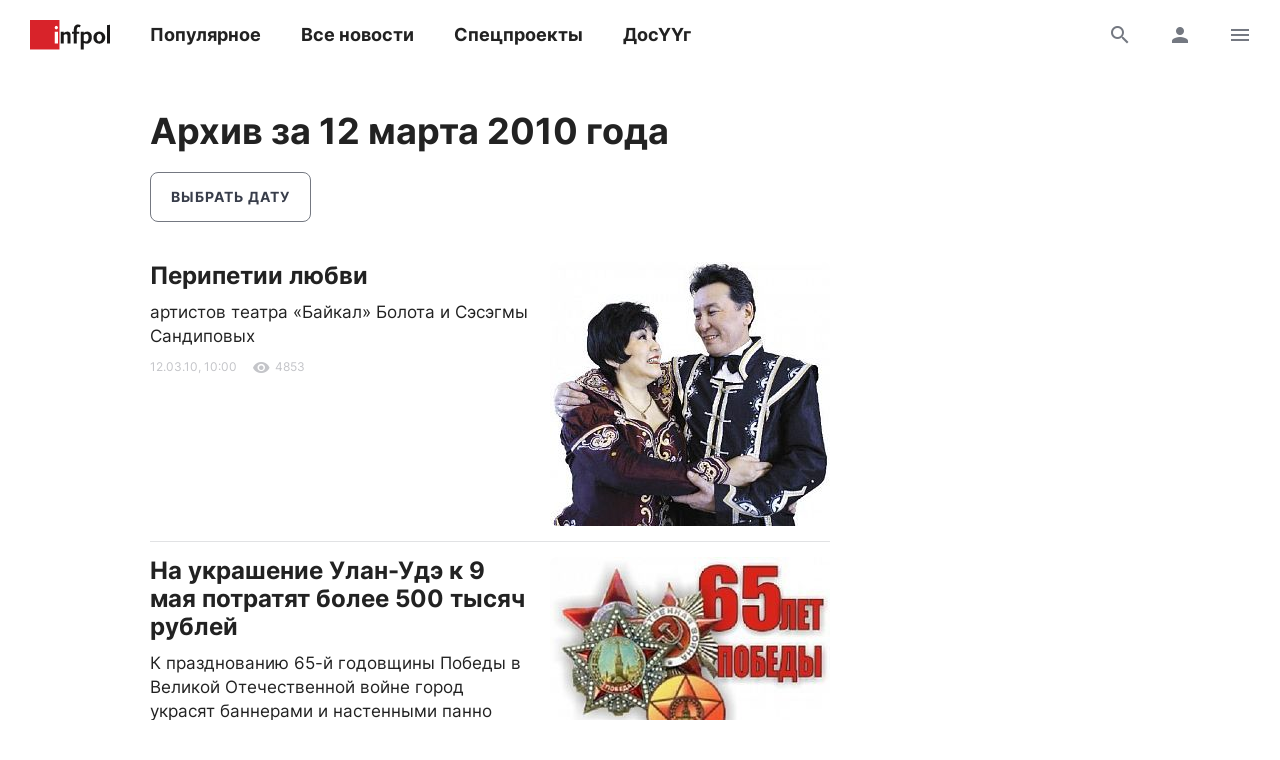

--- FILE ---
content_type: text/html; charset=UTF-8
request_url: https://www.infpol.ru/archive/2010/03/12/
body_size: 15959
content:

<!doctype html>
<html lang="ru">
	<head>
		<meta charset="utf-8">
		<meta name="viewport" content="width=device-width, initial-scale=1, shrink-to-fit=no, user-scalable=no">

		<link rel="apple-touch-icon" sizes="57x57" href="/icons/apple-icon-57x57.png">
		<link rel="apple-touch-icon" sizes="60x60" href="/icons/apple-icon-60x60.png">
		<link rel="apple-touch-icon" sizes="72x72" href="/icons/apple-icon-72x72.png">
		<link rel="apple-touch-icon" sizes="76x76" href="/icons/apple-icon-76x76.png">
		<link rel="apple-touch-icon" sizes="114x114" href="/icons/apple-icon-114x114.png">
		<link rel="apple-touch-icon" sizes="120x120" href="/icons/apple-icon-120x120.png">
		<link rel="apple-touch-icon" sizes="144x144" href="/icons/apple-icon-144x144.png">
		<link rel="apple-touch-icon" sizes="152x152" href="/icons/apple-icon-152x152.png">
		<link rel="apple-touch-icon" sizes="180x180" href="/icons/apple-icon-180x180.png">
		<link rel="apple-touch-icon" sizes="512x512" href="/icons/apple-icon-512x512.png">

		<link rel="icon" type="image/png" sizes="192x192"  href="/icons/android-icon-192x192.png">
		<link rel="icon" type="image/png" sizes="96x96" href="/icons/favicon-96x96.png">
		<link rel="icon" type="image/png" href="/favicon.ico">

		<link rel="manifest" href="/manifest.json">

		<meta name="msapplication-TileImage" content="/icons/ms-icon-144x144.png">
		<meta name="msapplication-TileColor" content="#ffffff">
		<meta name="theme-color" content="#ffffff">

		<link href="https://www.infpol.ru/export/" type="application/rss+xml" rel="alternate" title="Информ Полис: все новости">
				<link href="/favicon.ico" rel="icon">
		<title>Новости Бурятии и Улан-Удэ за 12 марта 2010 года на сайте Информ Полис online - infpol.ru</title>

		<link rel="preload" href="/local/templates/2020/fonts/inter-400.woff2" as="font" type="font/woff2" crossorigin>
		<link rel="preload" href="/local/templates/2020/fonts/inter-700.woff2" as="font" type="font/woff2" crossorigin>
		<link rel="preload" href="/local/templates/2020/fonts/icomoon.woff" as="font" type="font/woff" crossorigin>

		<meta http-equiv="Content-Type" content="text/html; charset=UTF-8">
<script type="text/javascript" data-skip-moving="true">(function(w, d, n) {var cl = "bx-core";var ht = d.documentElement;var htc = ht ? ht.className : undefined;if (htc === undefined || htc.indexOf(cl) !== -1){return;}var ua = n.userAgent;if (/(iPad;)|(iPhone;)/i.test(ua)){cl += " bx-ios";}else if (/Android/i.test(ua)){cl += " bx-android";}cl += (/(ipad|iphone|android|mobile|touch)/i.test(ua) ? " bx-touch" : " bx-no-touch");cl += w.devicePixelRatio && w.devicePixelRatio >= 2? " bx-retina": " bx-no-retina";var ieVersion = -1;if (/AppleWebKit/.test(ua)){cl += " bx-chrome";}else if ((ieVersion = getIeVersion()) > 0){cl += " bx-ie bx-ie" + ieVersion;if (ieVersion > 7 && ieVersion < 10 && !isDoctype()){cl += " bx-quirks";}}else if (/Opera/.test(ua)){cl += " bx-opera";}else if (/Gecko/.test(ua)){cl += " bx-firefox";}if (/Macintosh/i.test(ua)){cl += " bx-mac";}ht.className = htc ? htc + " " + cl : cl;function isDoctype(){if (d.compatMode){return d.compatMode == "CSS1Compat";}return d.documentElement && d.documentElement.clientHeight;}function getIeVersion(){if (/Opera/i.test(ua) || /Webkit/i.test(ua) || /Firefox/i.test(ua) || /Chrome/i.test(ua)){return -1;}var rv = -1;if (!!(w.MSStream) && !(w.ActiveXObject) && ("ActiveXObject" in w)){rv = 11;}else if (!!d.documentMode && d.documentMode >= 10){rv = 10;}else if (!!d.documentMode && d.documentMode >= 9){rv = 9;}else if (d.attachEvent && !/Opera/.test(ua)){rv = 8;}if (rv == -1 || rv == 8){var re;if (n.appName == "Microsoft Internet Explorer"){re = new RegExp("MSIE ([0-9]+[\.0-9]*)");if (re.exec(ua) != null){rv = parseFloat(RegExp.$1);}}else if (n.appName == "Netscape"){rv = 11;re = new RegExp("Trident/.*rv:([0-9]+[\.0-9]*)");if (re.exec(ua) != null){rv = parseFloat(RegExp.$1);}}}return rv;}})(window, document, navigator);</script>


<link href="/bitrix/cache/css/ip/2020/template_3ee9c796b3a7ef503b84584d4f19d1b7/template_3ee9c796b3a7ef503b84584d4f19d1b7_v1.css?176545410764025" type="text/css"  data-template-style="true" rel="stylesheet" >







		<script async src="https://yandex.ru/ads/system/header-bidding.js" data-skip-moving="true"></script>
		<script type="text/javascript" src="https://ads.digitalcaramel.com/js/infpol.ru.js"data-skip-moving="true"></script>
		<script data-skip-moving="true">window.yaContextCb = window.yaContextCb || []</script>
		<script src="https://yandex.ru/ads/system/context.js" async data-skip-moving="true"></script>

					</head>

	<body>
				
		<!--'start_frame_cache_Lw3FJH'-->
				<div style="background: #f7f7f7;">
					<div class="b-banner-mega">
						<!--AdFox START-->
<!--infpolru-->
<!--Площадка: infpol4.0 / * / *-->
<!--Тип баннера: Мегабаннер-->
<!--Расположение: <верх страницы>-->
<div id="banner-a9cf1a263acf52c3a0c7fb2b7839aebf6"></div>
					</div>
				</div>

<!--'end_frame_cache_Lw3FJH'-->
		<header class="b-header">
			<div id="header" class="float">
				<div class="g-wrapper">
					<div class="top">
						<a href="/" class="logo">Информ Полис</a>

						<nav class="menu l-mobile-hidden">
							
			<a href="/popular/">Популярное</a>


			<a href="/all/">Все новости</a>


			<a href="/spetsproekty-ip/">Спецпроекты</a>


			<a href="/dosuug/">ДосҮҮг</a>

						</nav>

						<div class="icons">
														<a href="/search/" class="js-search-header"><i class="icon-search"></i><i class="icon-close hidden"></i></a>
							
							<!--'start_frame_cache_user-icon'-->
								<a href="#login" data-fancybox class="l-mobile-hidden"><i class="icon-user"></i></a>

							<!--'end_frame_cache_user-icon'-->
							<a href="#menu" data-fancybox><i class="icon-menu"></i></a>
						</div>
					</div>

										<div id="search-header" class="search hidden">
						<form action="/search/" method="get">
							<input type="text" name="q" placeholder="Поиск">
							<button type="submit" class="button"><i class="icon-search"></i></button>
						</form>
					</div>
									</div>
			</div>
		</header>

		<div class="g-wrapper">
<div class="l-grid">
	<main class="l-cell-main">
		<div class="b-archive">
			<h1>Архив за 12 марта 2010 года</h1>

			<a href="#archive" class="button-border button-narrow" data-fancybox>Выбрать дату</a>
		</div>

		<div id="comp_76b2aaf17056b4e1a858f6f7acbe65bc"><section class="b-news-list">
	<div class="js-ajax-content">
		<article id="bx_3218110189_122726" class="item">
			
				<div class="b-card-image-right clearfix">
					<a href="/122726-peripetii-lyubvi/"><img src="[data-uri]" width="280" height="264" data-src="/upload/resize_cache/iblock/540/280_2800_1/540f29bd8d35056191c48118ad35a05b.jpg" class="lazyload"></a>

			
				<h3><a href="/122726-peripetii-lyubvi/">Перипетии любви </a></h3>
				<p class="t-subtitle-small">артистов театра &laquo;Байкал&raquo; Болота и&nbsp;Сэсэгмы Сандиповых</p>

				
				<div class="b-info t-micro">
					
					<time datetime="2010-03-12T18:00:00+08:00" class="js-time">12 марта 2010</time>

					<!--'start_frame_cache_7DqYyc'-->
						<div class="icon"><i class="icon-view"></i>4853</div>

						
					<!--'end_frame_cache_7DqYyc'-->				</div>
			</div>
		</article>

	
		<article id="bx_3218110189_122725" class="item">
			
				<div class="b-card-image-right clearfix">
					<a href="/122725-na-ukrashenie-ulan-ude-k-9-maya-potratyat-bolee-500-tysyach-rubley/"><img src="[data-uri]" width="280" height="209" data-src="/upload/resize_cache/iblock/142/280_2800_1/1425bbcb1758c88e5c19627aa78044e8.jpg" class="lazyload"></a>

			
				<h3><a href="/122725-na-ukrashenie-ulan-ude-k-9-maya-potratyat-bolee-500-tysyach-rubley/">На украшение Улан-Удэ к 9 мая потратят более 500 тысяч рублей</a></h3>
				<p class="t-subtitle-small">К празднованию 65-й годовщины Победы в Великой Отечественной войне город украсят баннерами и настенными панно</p>

				
				<div class="b-info t-micro">
					
					<time datetime="2010-03-12T17:20:00+08:00" class="js-time">12 марта 2010</time>

					<!--'start_frame_cache_KlRukS'-->
						<div class="icon"><i class="icon-view"></i>1932</div>

						
					<!--'end_frame_cache_KlRukS'-->				</div>
			</div>
		</article>

	<!--'start_frame_cache_tgucYX'-->
				<div class="item">
					<!--AdFox START-->
<!--infpolru-->
<!--Площадка: infpol4.0 / * / *-->
<!--Тип баннера: Центральный блок. Баннер 1-->
<!--Расположение: <середина страницы>-->
<div id="adfox_163825493184074387"></div>
				</div>

<!--'end_frame_cache_tgucYX'-->
		<article id="bx_3218110189_122724" class="item">
			
				<div class="b-card-image-right clearfix">
					<a href="/122724-v-buryatii-snimayut-film-o-fenomene-khambo-lamy-itigelova/"><img src="[data-uri]" width="280" height="203" data-src="/upload/resize_cache/iblock/f80/280_2800_1/f80bba5eacb72c12e630aebce6679286.jpg" class="lazyload"></a>

			
				<h3><a href="/122724-v-buryatii-snimayut-film-o-fenomene-khambo-lamy-itigelova/">В Бурятии снимают фильм о феномене Хамбо Ламы Итигэлова</a></h3>
				<p class="t-subtitle-small">Документальная лента носит рабочее название &laquo;Путь к свободе&raquo;</p>

				
				<div class="b-info t-micro">
					
					<time datetime="2010-03-12T16:27:00+08:00" class="js-time">12 марта 2010</time>

					<!--'start_frame_cache_hIOvfF'-->
						<div class="icon"><i class="icon-view"></i>5240</div>

						
					<!--'end_frame_cache_hIOvfF'-->				</div>
			</div>
		</article>

	
		<article id="bx_3218110189_122723" class="item">
			
				<div class="b-card-image-right clearfix">
					<a href="/122723-komanda-sibirtelekoma-zanyala-2-mesto-vo-vserossiyskom-konkurse-kabelshchikov-spayshchikov/"><img src="[data-uri]" width="280" height="177" data-src="/upload/resize_cache/iblock/fc5/280_2800_1/fc577b12f28b7227b200de5bef8e3f8f.jpg" class="lazyload"></a>

			
				<h3><a href="/122723-komanda-sibirtelekoma-zanyala-2-mesto-vo-vserossiyskom-konkurse-kabelshchikov-spayshchikov/">Команда «Сибирьтелекома» заняла 2 место во Всероссийском конкурсе кабельщиков-спайщиков</a></h3>
				<p class="t-subtitle-small"></p>

				
				<div class="b-info t-micro">
					
					<time datetime="2010-03-12T16:00:00+08:00" class="js-time">12 марта 2010</time>

					<!--'start_frame_cache_pDZ6b0'-->
						<div class="icon"><i class="icon-view"></i>1636</div>

						
					<!--'end_frame_cache_pDZ6b0'-->				</div>
			</div>
		</article>

	
		<article id="bx_3218110189_122722" class="item">
			
				<div class="b-card-image-right clearfix">
					<a href="/122722-v-buryatii-perekryt-krupneyshiy-v-rossii-kanal-postavki-anabolikov/"><img src="[data-uri]" width="280" height="210" data-src="/upload/resize_cache/iblock/1ee/280_2800_1/1ee322f89d768fbec768e56fe2bb25a7.jpg" class="lazyload"></a>

			
				<h3><a href="/122722-v-buryatii-perekryt-krupneyshiy-v-rossii-kanal-postavki-anabolikov/">В Бурятии перекрыт крупнейший в России канал поставки анаболиков</a></h3>
				<p class="t-subtitle-small">Вступил в силу приговор суда в отношении жителя Улан-Удэ за совершение пятнадцати преступлений, предусмотренных ч. 3 ст. 234 УК России &laquo;Незаконный оборот сильнодействующих или ядовитых веществ в целях сбыта, совершенный в крупном размере&raquo;.</p>

				
				<div class="b-info t-micro">
					
					<time datetime="2010-03-12T16:00:00+08:00" class="js-time">12 марта 2010</time>

					<!--'start_frame_cache_BblneX'-->
						<div class="icon"><i class="icon-view"></i>1959</div>

						
					<!--'end_frame_cache_BblneX'-->				</div>
			</div>
		</article>

	
		<article id="bx_3218110189_122721" class="item">
			
				<div class="b-card-image-right clearfix">
					<a href="/122721-v-ulan-ude-poyavitsya-letniy-basseyn/"><img src="[data-uri]" width="280" height="204" data-src="/upload/resize_cache/iblock/2e1/280_2800_1/2e1e46cf5d60cd61cf93dd4dcbbb125f.jpg" class="lazyload"></a>

			
				<h3><a href="/122721-v-ulan-ude-poyavitsya-letniy-basseyn/">В Улан-Удэ появится летний бассейн</a></h3>
				<p class="t-subtitle-small">Ресторан, гостиница и летний бассейн в будущем могут появится в парке им. Жанаева. Об этом заявил мэр Улан-Удэ Геннадий Айдаев</p>

				
				<div class="b-info t-micro">
					
					<time datetime="2010-03-12T14:55:00+08:00" class="js-time">12 марта 2010</time>

					<!--'start_frame_cache_KAdsBz'-->
						<div class="icon"><i class="icon-view"></i>2380</div>

						
					<!--'end_frame_cache_KAdsBz'-->				</div>
			</div>
		</article>

	<!--'start_frame_cache_Ug8N3L'-->
				<div class="item">
					<!--AdFox START-->
<!--infpolru-->
<!--Площадка: infpol4.0 / * / *-->
<!--Тип баннера: Центральный блок. Баннер 2-->
<!--Расположение: <середина страницы>-->
<div id="adfox_163825499323632045"></div>
				</div>

<!--'end_frame_cache_Ug8N3L'-->
		<article id="bx_3218110189_122720" class="item">
			
				<div class="b-card-image-right clearfix">
					<a href="/122720-pereselentsam-rekomendovali-soglasitsya-na-pereezd-v-110-kvartal/"><img src="[data-uri]" width="280" height="225" data-src="/upload/resize_cache/iblock/b39/280_2800_1/b39f34dbfc9a2af3b326f95514a47a26.jpg" class="lazyload"></a>

			
				<h3><a href="/122720-pereselentsam-rekomendovali-soglasitsya-na-pereezd-v-110-kvartal/">Переселенцам рекомендовали согласиться на переезд в 110 квартал</a></h3>
				<p class="t-subtitle-small">11 марта в администрации Октябрьского района состоялось собрание жильцов аварийного и ветхого жилья улиц Жердева и Свободы</p>

				
				<div class="b-info t-micro">
					
					<time datetime="2010-03-12T13:35:00+08:00" class="js-time">12 марта 2010</time>

					<!--'start_frame_cache_f1xdCI'-->
						<div class="icon"><i class="icon-view"></i>2364</div>

						
					<!--'end_frame_cache_f1xdCI'-->				</div>
			</div>
		</article>

	
		<article id="bx_3218110189_122719" class="item">
			
				<div class="b-card-image-right clearfix">
					<a href="/122719-v-ulan-ude-poyavitsya-programma-energosberezheniya/"><img src="[data-uri]" width="280" height="210" data-src="/upload/resize_cache/iblock/093/280_2800_1/0936edefb0ea10236c6aaffbc5f192d5.jpg" class="lazyload"></a>

			
				<h3><a href="/122719-v-ulan-ude-poyavitsya-programma-energosberezheniya/">В Улан-Удэ появится программа энергосбережения</a></h3>
				<p class="t-subtitle-small">На ее разработку&nbsp;выделяется&nbsp;согласно конкурсной документации 1 миллион рублей</p>

				
				<div class="b-info t-micro">
					
					<time datetime="2010-03-12T12:45:00+08:00" class="js-time">12 марта 2010</time>

					<!--'start_frame_cache_eIeukG'-->
						<div class="icon"><i class="icon-view"></i>2245</div>

						
					<!--'end_frame_cache_eIeukG'-->				</div>
			</div>
		</article>

	
		<article id="bx_3218110189_122718" class="item">
			
				<div class="b-card-image-right clearfix">
					<a href="/122718-abiturientam-buryatii-rasskazhut-o-vuzakh-strany/"><img src="[data-uri]" width="280" height="210" data-src="/upload/resize_cache/iblock/5cc/280_2800_1/5ccf15cfba9e967eb9c8317c77406e10.JPG" class="lazyload"></a>

			
				<h3><a href="/122718-abiturientam-buryatii-rasskazhut-o-vuzakh-strany/">Абитуриентам Бурятии расскажут о вузах страны</a></h3>
				<p class="t-subtitle-small">В Улан-Удэ пройдет&nbsp;XV Межрегиональная выставка-ярмарка учебных мест для молодежи</p>

				
				<div class="b-info t-micro">
					
					<time datetime="2010-03-12T12:30:00+08:00" class="js-time">12 марта 2010</time>

					<!--'start_frame_cache_7JQo5e'-->
						<div class="icon"><i class="icon-view"></i>1677</div>

						
					<!--'end_frame_cache_7JQo5e'-->				</div>
			</div>
		</article>

	
		<article id="bx_3218110189_122717" class="item">
			
				<div class="b-card">

			
				<h3><a href="/122717-osuzhdeny-byvshie-sudebnye-pristavy/">Осуждены бывшие судебные приставы</a></h3>
				<p class="t-subtitle-small"></p>

				
				<div class="b-info t-micro">
					
					<time datetime="2010-03-12T11:35:00+08:00" class="js-time">12 марта 2010</time>

					<!--'start_frame_cache_BcDUDE'-->
						<div class="icon"><i class="icon-view"></i>1768</div>

						
					<!--'end_frame_cache_BcDUDE'-->				</div>
			</div>
		</article>

	
		<article id="bx_3218110189_122716" class="item">
			
				<div class="b-card-image-right clearfix">
					<a href="/122716-selenginsk-vtoroy-baykalsk/"><img src="[data-uri]" width="280" height="238" data-src="/upload/resize_cache/iblock/609/280_2800_1/609c499c2f5abda38a43bcfbf046066b.jpg" class="lazyload"></a>

			
				<h3><a href="/122716-selenginsk-vtoroy-baykalsk/">Селенгинск - второй Байкальск?</a></h3>
				<p class="t-subtitle-small">После решения об открытии БЦБК на второй план вопрос о воздействии на экологию другого завода - Селенгинского ЦКК</p>

				
				<div class="b-info t-micro">
					
					<time datetime="2010-03-12T11:22:00+08:00" class="js-time">12 марта 2010</time>

					<!--'start_frame_cache_GQU7sv'-->
						<div class="icon"><i class="icon-view"></i>3092</div>

						
					<!--'end_frame_cache_GQU7sv'-->				</div>
			</div>
		</article>

	
		<article id="bx_3218110189_122715" class="item">
			
				<div class="b-card-image-right clearfix">
					<a href="/122715-v-novokizhinginskom-detskom-dome-prokhodyat-prokurorskie-proverki/"><img src="[data-uri]" width="250" height="200" data-src="/upload/iblock/1d4/1d42a72440529b67797a4a4bcc5ebd08.jpg" class="lazyload"></a>

			
				<h3><a href="/122715-v-novokizhinginskom-detskom-dome-prokhodyat-prokurorskie-proverki/">В Новокижингинском детском доме проходят прокурорские проверки</a></h3>
				<p class="t-subtitle-small">Прокуратура выясняет, какие отношения были у воспитателя&nbsp;с воспитанником, порезавшим себе вены&nbsp;В детском доме Новокижингинска, воспитанники которого порезали себе руки, продолжается проверка. Стали известны некоторые&nbsp; детали.</p>

				
				<div class="b-info t-micro">
					
					<time datetime="2010-03-12T10:23:00+08:00" class="js-time">12 марта 2010</time>

					<!--'start_frame_cache_8Sja00'-->
						<div class="icon"><i class="icon-view"></i>2700</div>

						
					<!--'end_frame_cache_8Sja00'-->				</div>
			</div>
		</article>

	
		<article id="bx_3218110189_122714" class="item">
			
				<div class="b-card-image-right clearfix">
					<a href="/122714-militsionery-ulan-ude-proveli-aktsiyu-antireket/"><img src="[data-uri]" width="280" height="174" data-src="/upload/resize_cache/iblock/3f0/280_2800_1/3f0c0acbdeef1a770120d997a9766118.jpg" class="lazyload"></a>

			
				<h3><a href="/122714-militsionery-ulan-ude-proveli-aktsiyu-antireket/">Милиционеры Улан-Удэ провели акцию &quot;Антирэкет&quot;</a></h3>
				<p class="t-subtitle-small">В ходе операции выявлены&nbsp; факты вымогательства, возбуждены уголовные дела по ст.163 УК России &quot;Вымогательство&quot;</p>

				
				<div class="b-info t-micro">
					
					<time datetime="2010-03-12T08:25:00+08:00" class="js-time">12 марта 2010</time>

					<!--'start_frame_cache_KuuWJ5'-->
						<div class="icon"><i class="icon-view"></i>2285</div>

						
					<!--'end_frame_cache_KuuWJ5'-->				</div>
			</div>
		</article>

	
		<article id="bx_3218110189_122713" class="item">
			
				<div class="b-card-image-right clearfix">
					<a href="/122713-zhit-vmeste-poleznee/"><img src="[data-uri]" width="280" height="190" data-src="/upload/resize_cache/iblock/b4b/280_2800_1/b4b87e2121337b2bba35462bfab1c06f.jpg" class="lazyload"></a>

			
				<h3><a href="/122713-zhit-vmeste-poleznee/">Жить вместе полезнее</a></h3>
				<p class="t-subtitle-small">Губернатор Забайкальского края и президент Бурятии считают, что соседям конкурировать не в чем</p>

				
				<div class="b-info t-micro">
					
					<time datetime="2010-03-12T08:25:00+08:00" class="js-time">12 марта 2010</time>

					<!--'start_frame_cache_Rq7vUW'-->
						<div class="icon"><i class="icon-view"></i>2985</div>

						
					<!--'end_frame_cache_Rq7vUW'-->				</div>
			</div>
		</article>

	
		<article id="bx_3218110189_122712" class="item">
			
				<div class="b-card-image-right clearfix">
					<a href="/122712-shkolniki-ulan-ude-sygrayut-v-khokkey-v-valenkakh/"><img src="[data-uri]" width="280" height="224" data-src="/upload/resize_cache/iblock/aca/280_2800_1/aca6160118ac63844580ff027b4f2b2f.jpg" class="lazyload"></a>

			
				<h3><a href="/122712-shkolniki-ulan-ude-sygrayut-v-khokkey-v-valenkakh/">Школьники Улан-Удэ сыграют в хоккей в валенках</a></h3>
				<p class="t-subtitle-small">Турнир по популярному во многих городах Сибири виду спорта пройдет в школе&nbsp;№49 12 марта</p>

				
				<div class="b-info t-micro">
					
					<time datetime="2010-03-12T08:15:00+08:00" class="js-time">12 марта 2010</time>

					<!--'start_frame_cache_U2kxgX'-->
						<div class="icon"><i class="icon-view"></i>2209</div>

						
					<!--'end_frame_cache_U2kxgX'-->				</div>
			</div>
		</article>

	
		<article id="bx_3218110189_122711" class="item">
			
				<div class="b-card-image-right clearfix">
					<a href="/122711-proveden-konkurs-na-novogo-upravlyayushchego-biznes-inkubatorom/"><img src="[data-uri]" width="280" height="224" data-src="/upload/resize_cache/iblock/2f0/280_2800_1/2f0dc596a8d2ac2d164d78aa54fd2c45.jpg" class="lazyload"></a>

			
				<h3><a href="/122711-proveden-konkurs-na-novogo-upravlyayushchego-biznes-inkubatorom/">Проведен конкурс на нового управляющего бизнес-инкубатором</a></h3>
				<p class="t-subtitle-small">По официальным данным, после рассмотрения конкурсной комиссией наибольшее количество баллов набрало Автономное учреждение Бурятии &quot;Информационно-методологический центр сельских территорий РБ&quot;</p>

				
				<div class="b-info t-micro">
					
					<time datetime="2010-03-12T08:15:00+08:00" class="js-time">12 марта 2010</time>

					<!--'start_frame_cache_sDWB8j'-->
						<div class="icon"><i class="icon-view"></i>2722</div>

						
					<!--'end_frame_cache_sDWB8j'-->				</div>
			</div>
		</article>

	
		<article id="bx_3218110189_122710" class="item">
			
				<div class="b-card-image-right clearfix">
					<a href="/122710-dmitriy-ivaylovskiy-nikakogo-davleniya-na-ldpr-net/"><img src="[data-uri]" width="250" height="214" data-src="/upload/iblock/39d/39d4284c75a97f075a170e7a2d931650.jpg" class="lazyload"></a>

			
				<h3><a href="/122710-dmitriy-ivaylovskiy-nikakogo-davleniya-na-ldpr-net/">Дмитрий Ивайловский: Никакого давления на ЛДПР нет</a></h3>
				<p class="t-subtitle-small">Об этом заявил глава избиркома Бурятии Дмитрий Ивайловский, комментируя факт возбуждения уголовного дела в отношении депутата Народного Хурала Игоря Бобкова</p>

				
				<div class="b-info t-micro">
					
					<time datetime="2010-03-12T07:35:00+08:00" class="js-time">12 марта 2010</time>

					<!--'start_frame_cache_toBCuQ'-->
						<div class="icon"><i class="icon-view"></i>1714</div>

						
					<!--'end_frame_cache_toBCuQ'-->				</div>
			</div>
		</article>

	
		<article id="bx_3218110189_122709" class="item">
			
				<div class="b-card-image-right clearfix">
					<a href="/122709-v-buryatii-poyavitsya-yubileynaya-medal/"><img src="[data-uri]" width="280" height="170" data-src="/upload/resize_cache/iblock/061/280_2800_1/0614a0eedab6d0f8b1fafb198ee281ac.jpg" class="lazyload"></a>

			
				<h3><a href="/122709-v-buryatii-poyavitsya-yubileynaya-medal/">В Бурятии появится юбилейная медаль </a></h3>
				<p class="t-subtitle-small">Объявлен конкурс на разработку эскиза медали, посвященной 350-летию&nbsp; вхождения Бурятии в состав России</p>

				
				<div class="b-info t-micro">
					
					<time datetime="2010-03-12T00:30:00+08:00" class="js-time">12 марта 2010</time>

					<!--'start_frame_cache_kPQNvm'-->
						<div class="icon"><i class="icon-view"></i>1620</div>

						
					<!--'end_frame_cache_kPQNvm'-->				</div>
			</div>
		</article>

	</div></section></div>	</main>

	<aside class="l-cell-aside l-mobile-hidden">
		<div class="b-aside">
			<div class="js-sticky">
				<!--'start_frame_cache_2NICnl'-->
				<div class="b-banner-sidebar">
					<!--AdFox START-->
<!--infpolru-->
<!--Площадка: infpol4.0 / * / *-->
<!--Тип баннера: Правый блок. Баннер 1-->
<!--Расположение: <середина страницы>-->
<div id="banner-a841b221d2cf5b2ebeb4d7d8324219899"></div>
				</div>

<!--'end_frame_cache_2NICnl'-->
			</div>
		</div>
	</aside>
</div>


		</div>

		<div id="login" class="hidden">
			<div class="b-modal b-user">
				<div class="close" data-fancybox-close>
					<i class="icon-close"></i>
				</div>

				<!--'start_frame_cache_login'--><div class="header h-3">
	Вход
</div>

<div class="b-form">
	<p class="t-subtitle-small">Будьте спокойны, мы никому не покажем ваши данные.</p>

	
<div class="social c-social">
		<button type="button" class="icon-vkontakte" onclick="BX.util.popup('https://oauth.vk.com/authorize?client_id=5772186&redirect_uri=https%3A%2F%2Fwww.infpol.ru%2Fbitrix%2Ftools%2Foauth%2Fvkontakte.php&scope=friends,offline,email&response_type=code&state=[base64]', 660, 425)"></button>
		<button type="button" class="icon-odnoklassniki" onclick="BX.util.popup('http://www.odnoklassniki.ru/oauth/authorize?client_id=1254334976&redirect_uri=https%3A%2F%2Fwww.infpol.ru%2Fbitrix%2Ftools%2Foauth%2Fodnoklassniki.php&response_type=code&state=site_id%3Dip%26backurl%3D%252Farchive%252F2010%252F03%252F12%252F%253Fcheck_key%253D7422d990f3a598938a0f6fcc1022afc1%2526YEAR%253D2010%2526MONTH%253D03%2526DAY%253D12%26redirect_url%3D%252Farchive%252F2010%252F03%252F12%252F%253FYEAR%253D2010%2526amp%253BMONTH%253D03%2526amp%253BDAY%253D12%26mode%3Dopener', 580, 400)"></button>
	</div>
	<hr>

	<div id="comp_267befbca27db348bf2314357c914836">
	
	
<form method="post" action=""><input type="hidden" name="bxajaxid" id="bxajaxid_267befbca27db348bf2314357c914836_8BACKi" value="267befbca27db348bf2314357c914836" /><input type="hidden" name="AJAX_CALL" value="Y" />		<input type="hidden" name="AUTH_FORM" value="Y">
		<input type="hidden" name="TYPE" value="AUTH">
		<input type="hidden" name="USER_REMEMBER" value="Y">
		<input type="hidden" name="RELOAD" value="Y">

		<div class="row">
			<input type="text" name="USER_LOGIN" value="" placeholder="E-mail">
		</div>

		<div class="row">
			<input type="password" name="USER_PASSWORD" placeholder="Пароль">

			<div class="forgot t-caption">
				<a href="/auth/?forgot_password=yes&amp;backurl=%2Farchive%2F2010%2F03%2F12%2F%3FYEAR%3D2010%26MONTH%3D03%26DAY%3D12">Забыли пароль?</a>
			</div>
		</div>

		
		<button type="submit" class="button-dark">Войти</button>
	</form>

</div>
	<hr>

	<span class="button-border js-show">Регистрация</span>

	<div class="hidden">
		<div id="comp_8a052b053ae4a2268e8f1949288e6e8c">
<div class="b-form">
	<h4>Регистрация</h4>

	
			
<form method="post" action=""><input type="hidden" name="bxajaxid" id="bxajaxid_8a052b053ae4a2268e8f1949288e6e8c_Ar8Szp" value="8a052b053ae4a2268e8f1949288e6e8c" /><input type="hidden" name="AJAX_CALL" value="Y" />				<input type="hidden" name="registration" value="email">

				<div class="row">
					<input type="text" name="email" value="" placeholder="Ваш e-mail">
				</div>

				<div class="row">
					<p class="t-caption">Мы придумали вам никнейм, его можно изменить сейчас или позже в настройках профиля</p>

					<div class="row b-nickname">
						<input id="i-nickname" type="text" name="name" value="" placeholder="Ваш никнейм" class="js-nickname">
						<button type="button" class="button js-nickname-reload"><i class="icon-reload"></i></button>
					</div>

					<p class="t-caption">Нажимая кнопку &laquo;Зарегистрироваться&raquo;, вы соглашаетесь с условиями обработки персональных данных и условиями политики конфиденциальности</p>
				</div>

				<button type="submit" class="button-border">Зарегистрироваться</button>
			</form>

				</div></div>	</div>
</div><!--'end_frame_cache_login'-->			</div>
		</div>

		<div id="archive" class="hidden">
			<div class="b-modal b-user">
				<div class="close" data-fancybox-close>
					<i class="icon-close"></i>
				</div>

				<div class="header h-3">
					Архив
				</div>

				<!--'start_frame_cache_calendar'-->
<div class="b-calendar">
		<div class="month">
		<h4>Март 2010 года</h4>

		<table>
			<tr>
				<th>Пн</th>
				<th>Вт</th>
				<th>Ср</th>
				<th>Чт</th>
				<th>Пт</th>
				<th>Сб</th>
				<th>Вс</th>
			</tr>

			<tr>

			
					<td>
												<a href="/archive/2010/03/01/">1</a>
											</td>

			
					<td>
												<a href="/archive/2010/03/02/">2</a>
											</td>

			
					<td>
												<a href="/archive/2010/03/03/">3</a>
											</td>

			
					<td>
												<a href="/archive/2010/03/04/">4</a>
											</td>

			
					<td>
												<a href="/archive/2010/03/05/">5</a>
											</td>

			
					<td>
												<a href="/archive/2010/03/06/">6</a>
											</td>

			
					<td>
												<a href="/archive/2010/03/07/">7</a>
											</td>

			</tr><tr>
					<td>
												<a href="/archive/2010/03/08/">8</a>
											</td>

			
					<td>
												<a href="/archive/2010/03/09/">9</a>
											</td>

			
					<td>
												<a href="/archive/2010/03/10/">10</a>
											</td>

			
					<td>
												<a href="/archive/2010/03/11/">11</a>
											</td>

			
					<td>
												<a href="/archive/2010/03/12/" class="active">12</a>
											</td>

			
					<td>
												<a href="/archive/2010/03/13/">13</a>
											</td>

			
					<td>
												<a href="/archive/2010/03/14/">14</a>
											</td>

			</tr><tr>
					<td>
												<a href="/archive/2010/03/15/">15</a>
											</td>

			
					<td>
												<a href="/archive/2010/03/16/">16</a>
											</td>

			
					<td>
												<a href="/archive/2010/03/17/">17</a>
											</td>

			
					<td>
												<a href="/archive/2010/03/18/">18</a>
											</td>

			
					<td>
												<a href="/archive/2010/03/19/">19</a>
											</td>

			
					<td>
												<a href="/archive/2010/03/20/">20</a>
											</td>

			
					<td>
												<a href="/archive/2010/03/21/">21</a>
											</td>

			</tr><tr>
					<td>
												<a href="/archive/2010/03/22/">22</a>
											</td>

			
					<td>
												<a href="/archive/2010/03/23/">23</a>
											</td>

			
					<td>
												<a href="/archive/2010/03/24/">24</a>
											</td>

			
					<td>
												<a href="/archive/2010/03/25/">25</a>
											</td>

			
					<td>
												<a href="/archive/2010/03/26/">26</a>
											</td>

			
					<td>
												27											</td>

			
					<td>
												28											</td>

			</tr><tr>
					<td>
												<a href="/archive/2010/03/29/">29</a>
											</td>

			
					<td>
												<a href="/archive/2010/03/30/">30</a>
											</td>

			
					<td>
												<a href="/archive/2010/03/31/">31</a>
											</td>

			<td colspan="4"></td>
			</tr>
		</table>
	</div>
	
		<div class="year">
		<h4><a href="/archive/2026/">2026</a></h4>

		<div class="months">
						<a href="/archive/2026/01/">Январь</a>
					</div>
	</div>
		<div class="year">
		<h4><a href="/archive/2025/">2025</a></h4>

		<div class="months">
						<a href="/archive/2025/01/">Январь</a>
						<a href="/archive/2025/02/">Февраль</a>
						<a href="/archive/2025/03/">Март</a>
						<a href="/archive/2025/04/">Апрель</a>
						<a href="/archive/2025/05/">Май</a>
						<a href="/archive/2025/06/">Июнь</a>
						<a href="/archive/2025/07/">Июль</a>
						<a href="/archive/2025/08/">Август</a>
						<a href="/archive/2025/09/">Сентябрь</a>
						<a href="/archive/2025/10/">Октябрь</a>
						<a href="/archive/2025/11/">Ноябрь</a>
						<a href="/archive/2025/12/">Декабрь</a>
					</div>
	</div>
		<div class="year">
		<h4><a href="/archive/2024/">2024</a></h4>

		<div class="months">
						<a href="/archive/2024/01/">Январь</a>
						<a href="/archive/2024/02/">Февраль</a>
						<a href="/archive/2024/03/">Март</a>
						<a href="/archive/2024/04/">Апрель</a>
						<a href="/archive/2024/05/">Май</a>
						<a href="/archive/2024/06/">Июнь</a>
						<a href="/archive/2024/07/">Июль</a>
						<a href="/archive/2024/08/">Август</a>
						<a href="/archive/2024/09/">Сентябрь</a>
						<a href="/archive/2024/10/">Октябрь</a>
						<a href="/archive/2024/11/">Ноябрь</a>
						<a href="/archive/2024/12/">Декабрь</a>
					</div>
	</div>
		<div class="year">
		<h4><a href="/archive/2023/">2023</a></h4>

		<div class="months">
						<a href="/archive/2023/01/">Январь</a>
						<a href="/archive/2023/02/">Февраль</a>
						<a href="/archive/2023/03/">Март</a>
						<a href="/archive/2023/04/">Апрель</a>
						<a href="/archive/2023/05/">Май</a>
						<a href="/archive/2023/06/">Июнь</a>
						<a href="/archive/2023/07/">Июль</a>
						<a href="/archive/2023/08/">Август</a>
						<a href="/archive/2023/09/">Сентябрь</a>
						<a href="/archive/2023/10/">Октябрь</a>
						<a href="/archive/2023/11/">Ноябрь</a>
						<a href="/archive/2023/12/">Декабрь</a>
					</div>
	</div>
		<div class="year">
		<h4><a href="/archive/2022/">2022</a></h4>

		<div class="months">
						<a href="/archive/2022/01/">Январь</a>
						<a href="/archive/2022/02/">Февраль</a>
						<a href="/archive/2022/03/">Март</a>
						<a href="/archive/2022/04/">Апрель</a>
						<a href="/archive/2022/05/">Май</a>
						<a href="/archive/2022/06/">Июнь</a>
						<a href="/archive/2022/07/">Июль</a>
						<a href="/archive/2022/08/">Август</a>
						<a href="/archive/2022/09/">Сентябрь</a>
						<a href="/archive/2022/10/">Октябрь</a>
						<a href="/archive/2022/11/">Ноябрь</a>
						<a href="/archive/2022/12/">Декабрь</a>
					</div>
	</div>
		<div class="year">
		<h4><a href="/archive/2021/">2021</a></h4>

		<div class="months">
						<a href="/archive/2021/01/">Январь</a>
						<a href="/archive/2021/02/">Февраль</a>
						<a href="/archive/2021/03/">Март</a>
						<a href="/archive/2021/04/">Апрель</a>
						<a href="/archive/2021/05/">Май</a>
						<a href="/archive/2021/06/">Июнь</a>
						<a href="/archive/2021/07/">Июль</a>
						<a href="/archive/2021/08/">Август</a>
						<a href="/archive/2021/09/">Сентябрь</a>
						<a href="/archive/2021/10/">Октябрь</a>
						<a href="/archive/2021/11/">Ноябрь</a>
						<a href="/archive/2021/12/">Декабрь</a>
					</div>
	</div>
		<div class="year">
		<h4><a href="/archive/2020/">2020</a></h4>

		<div class="months">
						<a href="/archive/2020/01/">Январь</a>
						<a href="/archive/2020/02/">Февраль</a>
						<a href="/archive/2020/03/">Март</a>
						<a href="/archive/2020/04/">Апрель</a>
						<a href="/archive/2020/05/">Май</a>
						<a href="/archive/2020/06/">Июнь</a>
						<a href="/archive/2020/07/">Июль</a>
						<a href="/archive/2020/08/">Август</a>
						<a href="/archive/2020/09/">Сентябрь</a>
						<a href="/archive/2020/10/">Октябрь</a>
						<a href="/archive/2020/11/">Ноябрь</a>
						<a href="/archive/2020/12/">Декабрь</a>
					</div>
	</div>
		<div class="year">
		<h4><a href="/archive/2019/">2019</a></h4>

		<div class="months">
						<a href="/archive/2019/01/">Январь</a>
						<a href="/archive/2019/02/">Февраль</a>
						<a href="/archive/2019/03/">Март</a>
						<a href="/archive/2019/04/">Апрель</a>
						<a href="/archive/2019/05/">Май</a>
						<a href="/archive/2019/06/">Июнь</a>
						<a href="/archive/2019/07/">Июль</a>
						<a href="/archive/2019/08/">Август</a>
						<a href="/archive/2019/09/">Сентябрь</a>
						<a href="/archive/2019/10/">Октябрь</a>
						<a href="/archive/2019/11/">Ноябрь</a>
						<a href="/archive/2019/12/">Декабрь</a>
					</div>
	</div>
		<div class="year">
		<h4><a href="/archive/2018/">2018</a></h4>

		<div class="months">
						<a href="/archive/2018/01/">Январь</a>
						<a href="/archive/2018/02/">Февраль</a>
						<a href="/archive/2018/03/">Март</a>
						<a href="/archive/2018/04/">Апрель</a>
						<a href="/archive/2018/05/">Май</a>
						<a href="/archive/2018/06/">Июнь</a>
						<a href="/archive/2018/07/">Июль</a>
						<a href="/archive/2018/08/">Август</a>
						<a href="/archive/2018/09/">Сентябрь</a>
						<a href="/archive/2018/10/">Октябрь</a>
						<a href="/archive/2018/11/">Ноябрь</a>
						<a href="/archive/2018/12/">Декабрь</a>
					</div>
	</div>
		<div class="year">
		<h4><a href="/archive/2017/">2017</a></h4>

		<div class="months">
						<a href="/archive/2017/01/">Январь</a>
						<a href="/archive/2017/02/">Февраль</a>
						<a href="/archive/2017/03/">Март</a>
						<a href="/archive/2017/04/">Апрель</a>
						<a href="/archive/2017/05/">Май</a>
						<a href="/archive/2017/06/">Июнь</a>
						<a href="/archive/2017/07/">Июль</a>
						<a href="/archive/2017/08/">Август</a>
						<a href="/archive/2017/09/">Сентябрь</a>
						<a href="/archive/2017/10/">Октябрь</a>
						<a href="/archive/2017/11/">Ноябрь</a>
						<a href="/archive/2017/12/">Декабрь</a>
					</div>
	</div>
		<div class="year">
		<h4><a href="/archive/2016/">2016</a></h4>

		<div class="months">
						<a href="/archive/2016/01/">Январь</a>
						<a href="/archive/2016/02/">Февраль</a>
						<a href="/archive/2016/03/">Март</a>
						<a href="/archive/2016/04/">Апрель</a>
						<a href="/archive/2016/05/">Май</a>
						<a href="/archive/2016/06/">Июнь</a>
						<a href="/archive/2016/07/">Июль</a>
						<a href="/archive/2016/08/">Август</a>
						<a href="/archive/2016/09/">Сентябрь</a>
						<a href="/archive/2016/10/">Октябрь</a>
						<a href="/archive/2016/11/">Ноябрь</a>
						<a href="/archive/2016/12/">Декабрь</a>
					</div>
	</div>
		<div class="year">
		<h4><a href="/archive/2015/">2015</a></h4>

		<div class="months">
						<a href="/archive/2015/01/">Январь</a>
						<a href="/archive/2015/02/">Февраль</a>
						<a href="/archive/2015/03/">Март</a>
						<a href="/archive/2015/04/">Апрель</a>
						<a href="/archive/2015/05/">Май</a>
						<a href="/archive/2015/06/">Июнь</a>
						<a href="/archive/2015/07/">Июль</a>
						<a href="/archive/2015/08/">Август</a>
						<a href="/archive/2015/09/">Сентябрь</a>
						<a href="/archive/2015/10/">Октябрь</a>
						<a href="/archive/2015/11/">Ноябрь</a>
						<a href="/archive/2015/12/">Декабрь</a>
					</div>
	</div>
		<div class="year">
		<h4><a href="/archive/2014/">2014</a></h4>

		<div class="months">
						<a href="/archive/2014/01/">Январь</a>
						<a href="/archive/2014/02/">Февраль</a>
						<a href="/archive/2014/03/">Март</a>
						<a href="/archive/2014/04/">Апрель</a>
						<a href="/archive/2014/05/">Май</a>
						<a href="/archive/2014/06/">Июнь</a>
						<a href="/archive/2014/07/">Июль</a>
						<a href="/archive/2014/08/">Август</a>
						<a href="/archive/2014/09/">Сентябрь</a>
						<a href="/archive/2014/10/">Октябрь</a>
						<a href="/archive/2014/11/">Ноябрь</a>
						<a href="/archive/2014/12/">Декабрь</a>
					</div>
	</div>
		<div class="year">
		<h4><a href="/archive/2013/">2013</a></h4>

		<div class="months">
						<a href="/archive/2013/01/">Январь</a>
						<a href="/archive/2013/02/">Февраль</a>
						<a href="/archive/2013/03/">Март</a>
						<a href="/archive/2013/04/">Апрель</a>
						<a href="/archive/2013/05/">Май</a>
						<a href="/archive/2013/06/">Июнь</a>
						<a href="/archive/2013/07/">Июль</a>
						<a href="/archive/2013/08/">Август</a>
						<a href="/archive/2013/09/">Сентябрь</a>
						<a href="/archive/2013/10/">Октябрь</a>
						<a href="/archive/2013/11/">Ноябрь</a>
						<a href="/archive/2013/12/">Декабрь</a>
					</div>
	</div>
		<div class="year">
		<h4><a href="/archive/2012/">2012</a></h4>

		<div class="months">
						<a href="/archive/2012/01/">Январь</a>
						<a href="/archive/2012/02/">Февраль</a>
						<a href="/archive/2012/03/">Март</a>
						<a href="/archive/2012/04/">Апрель</a>
						<a href="/archive/2012/05/">Май</a>
						<a href="/archive/2012/06/">Июнь</a>
						<a href="/archive/2012/07/">Июль</a>
						<a href="/archive/2012/08/">Август</a>
						<a href="/archive/2012/09/">Сентябрь</a>
						<a href="/archive/2012/10/">Октябрь</a>
						<a href="/archive/2012/11/">Ноябрь</a>
						<a href="/archive/2012/12/">Декабрь</a>
					</div>
	</div>
		<div class="year">
		<h4><a href="/archive/2011/">2011</a></h4>

		<div class="months">
						<a href="/archive/2011/01/">Январь</a>
						<a href="/archive/2011/02/">Февраль</a>
						<a href="/archive/2011/03/">Март</a>
						<a href="/archive/2011/04/">Апрель</a>
						<a href="/archive/2011/05/">Май</a>
						<a href="/archive/2011/06/">Июнь</a>
						<a href="/archive/2011/07/">Июль</a>
						<a href="/archive/2011/08/">Август</a>
						<a href="/archive/2011/09/">Сентябрь</a>
						<a href="/archive/2011/10/">Октябрь</a>
						<a href="/archive/2011/11/">Ноябрь</a>
						<a href="/archive/2011/12/">Декабрь</a>
					</div>
	</div>
		<div class="year">
		<h4><a class="active" href="/archive/2010/">2010</a></h4>

		<div class="months">
						<a href="/archive/2010/01/">Январь</a>
						<a href="/archive/2010/02/">Февраль</a>
						<a class="active" href="/archive/2010/03/">Март</a>
						<a href="/archive/2010/04/">Апрель</a>
						<a href="/archive/2010/05/">Май</a>
						<a href="/archive/2010/06/">Июнь</a>
						<a href="/archive/2010/07/">Июль</a>
						<a href="/archive/2010/08/">Август</a>
						<a href="/archive/2010/09/">Сентябрь</a>
						<a href="/archive/2010/10/">Октябрь</a>
						<a href="/archive/2010/11/">Ноябрь</a>
						<a href="/archive/2010/12/">Декабрь</a>
					</div>
	</div>
		<div class="year">
		<h4><a href="/archive/2009/">2009</a></h4>

		<div class="months">
						<a href="/archive/2009/01/">Январь</a>
						<a href="/archive/2009/02/">Февраль</a>
						<a href="/archive/2009/03/">Март</a>
						<a href="/archive/2009/04/">Апрель</a>
						<a href="/archive/2009/05/">Май</a>
						<a href="/archive/2009/06/">Июнь</a>
						<a href="/archive/2009/07/">Июль</a>
						<a href="/archive/2009/08/">Август</a>
						<a href="/archive/2009/09/">Сентябрь</a>
						<a href="/archive/2009/10/">Октябрь</a>
						<a href="/archive/2009/11/">Ноябрь</a>
						<a href="/archive/2009/12/">Декабрь</a>
					</div>
	</div>
		<div class="year">
		<h4><a href="/archive/2008/">2008</a></h4>

		<div class="months">
						<a href="/archive/2008/01/">Январь</a>
						<a href="/archive/2008/02/">Февраль</a>
						<a href="/archive/2008/03/">Март</a>
						<a href="/archive/2008/04/">Апрель</a>
						<a href="/archive/2008/05/">Май</a>
						<a href="/archive/2008/06/">Июнь</a>
						<a href="/archive/2008/07/">Июль</a>
						<a href="/archive/2008/08/">Август</a>
						<a href="/archive/2008/09/">Сентябрь</a>
						<a href="/archive/2008/10/">Октябрь</a>
						<a href="/archive/2008/11/">Ноябрь</a>
						<a href="/archive/2008/12/">Декабрь</a>
					</div>
	</div>
		<div class="year">
		<h4><a href="/archive/2007/">2007</a></h4>

		<div class="months">
						<a href="/archive/2007/01/">Январь</a>
						<a href="/archive/2007/02/">Февраль</a>
						<a href="/archive/2007/03/">Март</a>
						<a href="/archive/2007/04/">Апрель</a>
						<a href="/archive/2007/05/">Май</a>
						<a href="/archive/2007/06/">Июнь</a>
						<a href="/archive/2007/07/">Июль</a>
						<a href="/archive/2007/08/">Август</a>
						<a href="/archive/2007/09/">Сентябрь</a>
						<a href="/archive/2007/10/">Октябрь</a>
						<a href="/archive/2007/11/">Ноябрь</a>
						<a href="/archive/2007/12/">Декабрь</a>
					</div>
	</div>
		<div class="year">
		<h4><a href="/archive/2006/">2006</a></h4>

		<div class="months">
						<a href="/archive/2006/01/">Январь</a>
						<a href="/archive/2006/02/">Февраль</a>
						<a href="/archive/2006/03/">Март</a>
						<a href="/archive/2006/04/">Апрель</a>
						<a href="/archive/2006/05/">Май</a>
						<a href="/archive/2006/06/">Июнь</a>
						<a href="/archive/2006/07/">Июль</a>
						<a href="/archive/2006/08/">Август</a>
						<a href="/archive/2006/09/">Сентябрь</a>
						<a href="/archive/2006/10/">Октябрь</a>
						<a href="/archive/2006/11/">Ноябрь</a>
						<a href="/archive/2006/12/">Декабрь</a>
					</div>
	</div>
		<div class="year">
		<h4><a href="/archive/2005/">2005</a></h4>

		<div class="months">
						<a href="/archive/2005/01/">Январь</a>
						<a href="/archive/2005/02/">Февраль</a>
						<a href="/archive/2005/03/">Март</a>
						<a href="/archive/2005/04/">Апрель</a>
						<a href="/archive/2005/05/">Май</a>
						<a href="/archive/2005/06/">Июнь</a>
						<a href="/archive/2005/07/">Июль</a>
						<a href="/archive/2005/08/">Август</a>
						<a href="/archive/2005/09/">Сентябрь</a>
						<a href="/archive/2005/10/">Октябрь</a>
						<a href="/archive/2005/11/">Ноябрь</a>
						<a href="/archive/2005/12/">Декабрь</a>
					</div>
	</div>
		<div class="year">
		<h4><a href="/archive/2004/">2004</a></h4>

		<div class="months">
						<a href="/archive/2004/01/">Январь</a>
						<a href="/archive/2004/02/">Февраль</a>
						<a href="/archive/2004/03/">Март</a>
						<a href="/archive/2004/04/">Апрель</a>
						<a href="/archive/2004/05/">Май</a>
						<a href="/archive/2004/06/">Июнь</a>
						<a href="/archive/2004/07/">Июль</a>
						<a href="/archive/2004/08/">Август</a>
						<a href="/archive/2004/09/">Сентябрь</a>
						<a href="/archive/2004/10/">Октябрь</a>
						<a href="/archive/2004/11/">Ноябрь</a>
						<a href="/archive/2004/12/">Декабрь</a>
					</div>
	</div>
		<div class="year">
		<h4><a href="/archive/2003/">2003</a></h4>

		<div class="months">
						<a href="/archive/2003/03/">Март</a>
						<a href="/archive/2003/04/">Апрель</a>
						<a href="/archive/2003/05/">Май</a>
						<a href="/archive/2003/06/">Июнь</a>
						<a href="/archive/2003/07/">Июль</a>
						<a href="/archive/2003/08/">Август</a>
						<a href="/archive/2003/09/">Сентябрь</a>
						<a href="/archive/2003/10/">Октябрь</a>
						<a href="/archive/2003/11/">Ноябрь</a>
						<a href="/archive/2003/12/">Декабрь</a>
					</div>
	</div>
		<div class="year">
		<h4><a href="/archive/2002/">2002</a></h4>

		<div class="months">
						<a href="/archive/2002/01/">Январь</a>
						<a href="/archive/2002/02/">Февраль</a>
						<a href="/archive/2002/03/">Март</a>
						<a href="/archive/2002/04/">Апрель</a>
						<a href="/archive/2002/05/">Май</a>
						<a href="/archive/2002/06/">Июнь</a>
						<a href="/archive/2002/07/">Июль</a>
						<a href="/archive/2002/08/">Август</a>
						<a href="/archive/2002/09/">Сентябрь</a>
						<a href="/archive/2002/10/">Октябрь</a>
						<a href="/archive/2002/11/">Ноябрь</a>
						<a href="/archive/2002/12/">Декабрь</a>
					</div>
	</div>
		<div class="year">
		<h4><a href="/archive/2001/">2001</a></h4>

		<div class="months">
						<a href="/archive/2001/01/">Январь</a>
						<a href="/archive/2001/02/">Февраль</a>
						<a href="/archive/2001/03/">Март</a>
						<a href="/archive/2001/04/">Апрель</a>
						<a href="/archive/2001/05/">Май</a>
						<a href="/archive/2001/06/">Июнь</a>
						<a href="/archive/2001/07/">Июль</a>
						<a href="/archive/2001/08/">Август</a>
						<a href="/archive/2001/09/">Сентябрь</a>
						<a href="/archive/2001/10/">Октябрь</a>
						<a href="/archive/2001/11/">Ноябрь</a>
						<a href="/archive/2001/12/">Декабрь</a>
					</div>
	</div>
		<div class="year">
		<h4><a href="/archive/2000/">2000</a></h4>

		<div class="months">
						<a href="/archive/2000/04/">Апрель</a>
						<a href="/archive/2000/05/">Май</a>
						<a href="/archive/2000/06/">Июнь</a>
						<a href="/archive/2000/07/">Июль</a>
						<a href="/archive/2000/08/">Август</a>
						<a href="/archive/2000/09/">Сентябрь</a>
						<a href="/archive/2000/10/">Октябрь</a>
						<a href="/archive/2000/11/">Ноябрь</a>
						<a href="/archive/2000/12/">Декабрь</a>
					</div>
	</div>
	</div><!--'end_frame_cache_calendar'-->			</div>
		</div>

		<div id="menu" class="hidden">
			<div class="b-modal">
				<div class="close" data-fancybox-close>
					<i class="icon-close"></i>
				</div>

				<div class="header"></div>

				<div class="l-mobile-visible">
					<div class="enter">
						<!--'start_frame_cache_enter'-->
							<a href="#login" data-fancybox class="button-dark"><span>Войти</span> <i class="icon-user"></i></a>

						<!--'end_frame_cache_enter'-->					</div>

					<hr>

					<nav class="b-menu-column t-title c-red">
						
			<a href="/popular/">Популярное</a>


			<a href="/all/">Все новости</a>


			<a href="/spetsproekty-ip/">Спецпроекты</a>


			<a href="/dosuug/">ДосҮҮг</a>

					</nav>

					<hr>
				</div>

				<nav class="b-menu-column tags t-subtitle-small">
					
			<a href="/obshchestvo/">Общество</a>


			<a href="/politika/">Политика</a>


			<a href="/biznes/">Бизнес</a>


			<a href="/proisshestviya/">Происшествия</a>


			<a href="/sport/">Спорт</a>


			<a href="/selo/">Село</a>


			<a href="/dosug/">Досуг</a>


			<a href="/gorod/">Город</a>


			<a href="/zdorove/">Здоровье</a>


			<a href="/nashi-geroi/">Наши герои</a>


			<a href="/zurkhay/">Зурхай</a>


			<a href="/tayny-buryatii/">Тайны Бурятии</a>


			<a href="/polisyenok/">Полисёнок</a>


			<a href="/istoriya-ulan-ude/">История Улан-Удэ</a>

				</nav>

				<a href="#archive" data-fancybox class="button-border" data-fancybox>Архив новостей</a>

				<div class="icons c-social">
	<a href="https://vk.com/informpolis" target="_blank" rel="nofollow" class="icon-vkontakte"></a>
	<a href="https://t.me/infpolru" target="_blank" rel="nofollow" class="icon-telegram"></a>
	<a href="https://ok.ru/infpol" target="_blank" rel="nofollow" class="icon-odnoklassniki"></a>
	<a href="https://www.youtube.com/channel/UCcnxk7nC0swVon220B-T5vQ" target="_blank" rel="nofollow" class="icon-youtube"></a>
</div>
				<footer class="b-footer">
					<nav class="menu t-subtitle-small">
						
			<a href="/privacy/">Политика конфиденциальности</a>


			<a href="/price.jpg">Прайс-лист</a>


			<a href="/reklama">Реклама</a>


			<a href="/press-relizy/">Пресс-релизы</a>

					</nav>

					<hr>

					<div class="t-caption">
						<div itemscope itemtype="https://schema.org/Organization">
	<div itemprop="logo" itemscope itemtype="https://schema.org/ImageObject">
		<img itemprop="url image" src="https://www.infpol.ru/logo.png" class="hidden">
	</div>

	<meta itemprop="name" content="Информ Полис">
	<meta itemprop="telephone" content="+73012212316">
	<meta itemprop="address" content="670000, г. Улан-Удэ, ул. Каландаришвили, 23, офис 14">

	<link itemprop="url" href="https://www.infpol.ru/">
</div>

<p>&copy; 2002 – 2026. Информ Полис online. 18+</p>

<p>Свидетельство о регистрации СМИ Эл №ФС77-58691 выдано Роскомнадзором 21.07.2014</p>
<p>Адрес редакции: 670000, г. Улан-Удэ, ул. Каландаришвили, 23, офис 14</p>
<p>Телефон редакции: +7 (3012) 21-40-30, адрес электронной почты редакции: <a href="mailto:press@infpol.ru">press@infpol.ru</a>.</p>

<p>Учредитель: ООО "Информполис"<br>
Главный редактор: Русаков М. В.</p>

<p>Любое использование материалов допускается только с согласия редакции. При публикации или цитировании материалов прямая активная ссылка на www.infpol.ru обязательна.</p>
						<div class="counters">
	<div class="item">
		<!-- Yandex.Metrika informer -->
		<a href="https://metrika.yandex.ru/stat/?id=23693668&amp;from=informer" target="_blank" rel="nofollow"><img src="https://informer.yandex.ru/informer/23693668/3_1_FFFFFFFF_FFFFFFFF_0_pageviews" alt="Яндекс.Метрика" title="Яндекс.Метрика: данные за сегодня (просмотры, визиты и уникальные посетители)" class="ym-advanced-informer" data-cid="23693668" data-lang="ru"></a>
		<!-- /Yandex.Metrika informer -->
	</div>

	<div class="item">
		<!--LiveInternet logo-->
		<a href="//www.liveinternet.ru/click" target="_blank"><img src="//counter.yadro.ru/logo?17.1" title="LiveInternet: показано число просмотров за 24 часа, посетителей за 24 часа и за сегодня"></a>
		<!--/LiveInternet-->
	</div>

	<div class="item">
		<!-- Rating@Mail.ru logo -->
		<a href="https://top.mail.ru/jump?from=1022754" target="_blank" rel="nofollow"><img src="//top-fwz1.mail.ru/counter?id=1022754;t=418;l=1" alt="Рейтинг@Mail.ru"></a>
		<!-- //Rating@Mail.ru logo -->
	</div>
</div>
						<hr>

						<p><a href="https://www.infpol.ru/export/" title="RSS - все новости Infpol.ru">RSS</a></p>
						<p>Разработка сайта: <a href="https://realist.site" target="_blank">Realist</a></p>
					</div>
				</footer>
			</div>
		</div>

		<div id="progress" class="b-progress"></div>
		<div id="messages" class="b-messages t-caption"></div>

			<script src="//web.webpushs.com/js/push/4628144eb5af3921aab777501186e318_1.js" async></script>

<script type="text/javascript">if(!window.BX)window.BX={};if(!window.BX.message)window.BX.message=function(mess){if(typeof mess==='object'){for(let i in mess) {BX.message[i]=mess[i];} return true;}};</script>
<script type="text/javascript">(window.BX||top.BX).message({'JS_CORE_LOADING':'Загрузка...','JS_CORE_NO_DATA':'- Нет данных -','JS_CORE_WINDOW_CLOSE':'Закрыть','JS_CORE_WINDOW_EXPAND':'Развернуть','JS_CORE_WINDOW_NARROW':'Свернуть в окно','JS_CORE_WINDOW_SAVE':'Сохранить','JS_CORE_WINDOW_CANCEL':'Отменить','JS_CORE_WINDOW_CONTINUE':'Продолжить','JS_CORE_H':'ч','JS_CORE_M':'м','JS_CORE_S':'с','JSADM_AI_HIDE_EXTRA':'Скрыть лишние','JSADM_AI_ALL_NOTIF':'Показать все','JSADM_AUTH_REQ':'Требуется авторизация!','JS_CORE_WINDOW_AUTH':'Войти','JS_CORE_IMAGE_FULL':'Полный размер'});</script><script type="text/javascript" src="/bitrix/js/main/core/core.min.js?1656471356216224"></script><script>BX.setJSList(['/bitrix/js/main/core/core_ajax.js','/bitrix/js/main/core/core_promise.js','/bitrix/js/main/polyfill/promise/js/promise.js','/bitrix/js/main/loadext/loadext.js','/bitrix/js/main/loadext/extension.js','/bitrix/js/main/polyfill/promise/js/promise.js','/bitrix/js/main/polyfill/find/js/find.js','/bitrix/js/main/polyfill/includes/js/includes.js','/bitrix/js/main/polyfill/matches/js/matches.js','/bitrix/js/ui/polyfill/closest/js/closest.js','/bitrix/js/main/polyfill/fill/main.polyfill.fill.js','/bitrix/js/main/polyfill/find/js/find.js','/bitrix/js/main/polyfill/matches/js/matches.js','/bitrix/js/main/polyfill/core/dist/polyfill.bundle.js','/bitrix/js/main/core/core.js','/bitrix/js/main/polyfill/intersectionobserver/js/intersectionobserver.js','/bitrix/js/main/lazyload/dist/lazyload.bundle.js','/bitrix/js/main/polyfill/core/dist/polyfill.bundle.js','/bitrix/js/main/parambag/dist/parambag.bundle.js']);
BX.setCSSList(['/bitrix/js/main/lazyload/dist/lazyload.bundle.css','/bitrix/js/main/parambag/dist/parambag.bundle.css']);</script>
<script type="text/javascript">(window.BX||top.BX).message({'LANGUAGE_ID':'ru','FORMAT_DATE':'DD.MM.YYYY','FORMAT_DATETIME':'DD.MM.YYYY HH:MI:SS','COOKIE_PREFIX':'INFPOL','SERVER_TZ_OFFSET':'28800','UTF_MODE':'Y','SITE_ID':'ip','SITE_DIR':'/','USER_ID':'','SERVER_TIME':'1769294620','USER_TZ_OFFSET':'0','USER_TZ_AUTO':'Y','bitrix_sessid':'77aa8f44f63fc4b05553a0e6f8a9375e'});</script><script type="text/javascript"  src="/bitrix/cache/js/ip/2020/kernel_main/kernel_main_v1.js?1765454140150197"></script>
<script type="text/javascript"  src="/bitrix/cache/js/ip/2020/kernel_main_polyfill_customevent/kernel_main_polyfill_customevent_v1.js?17654541071051"></script>
<script type="text/javascript" src="/bitrix/js/ui/dexie/dist/dexie.bitrix.bundle.min.js?165647117360992"></script>
<script type="text/javascript" src="/bitrix/js/main/core/core_ls.min.js?15401342967365"></script>
<script type="text/javascript" src="/bitrix/js/main/core/core_frame_cache.min.js?165647135611264"></script>
<script type="text/javascript">BX.setJSList(['/bitrix/js/main/core/core_fx.js','/bitrix/js/main/pageobject/pageobject.js','/bitrix/js/main/core/core_window.js','/bitrix/js/main/date/main.date.js','/bitrix/js/main/core/core_date.js','/bitrix/js/main/utils.js','/bitrix/js/main/polyfill/customevent/main.polyfill.customevent.js','/local/templates/2020/scripts/jquery-3.6.0.min.js','/local/templates/2020/scripts/lazysizes.min.js','/local/templates/2020/scripts/stickyfill.min.js','/local/templates/2020/scripts/fancybox/jquery.fancybox.min.js','/local/templates/2020/scripts/fotorama/fotorama.js','/local/templates/2020/scripts/scrollyeah/scrollyeah.min.js','/local/templates/2020/scripts/slick/slick.min.js','/local/templates/2020/scripts/dayjs/dayjs.min.js','/local/templates/2020/scripts/dayjs/ru.js','/local/templates/2020/scripts/dayjs/calendar.js','/local/templates/2020/scripts/dayjs/relativeTime.js','/local/templates/2020/scripts/dayjs/updateLocale.js','/local/templates/2020/scripts/autosize.min.js','/local/templates/2020/scripts/sayt.min.jquery.js','/local/templates/2020/scripts/screenfull.min.js','/local/templates/2020/scripts/script.js']);</script>
<script type="text/javascript">BX.setCSSList(['/local/templates/2020/scripts/fancybox/jquery.fancybox.min.css','/local/templates/2020/scripts/fotorama/fotorama.css','/local/templates/2020/scripts/scrollyeah/scrollyeah.min.css','/local/templates/2020/scripts/slick/slick.css','/local/templates/2020/styles/icons.css','/local/templates/2020/styles/styles.css','/local/templates/2020/styles.css']);</script>


<script type="text/javascript"  src="/bitrix/cache/js/ip/2020/template_468df402780c4e50b85236d055f3618c/template_468df402780c4e50b85236d055f3618c_v1.js?1765454107298847"></script>
<script type="text/javascript">var _ba = _ba || []; _ba.push(["aid", "1b3a4569419f6dd9c238ea6fc9d4dd0a"]); _ba.push(["host", "www.infpol.ru"]); (function() {var ba = document.createElement("script"); ba.type = "text/javascript"; ba.async = true;ba.src = (document.location.protocol == "https:" ? "https://" : "http://") + "bitrix.info/ba.js";var s = document.getElementsByTagName("script")[0];s.parentNode.insertBefore(ba, s);})();</script>




<script async src="//veyszc.com/utg71l/921lvi/0mp/0y3/q8h876vuq678/ykpgvn.php"></script>

<script>
			(function (a, b, c, d, e, f, g, h) {
				g = b.createElement(c);
				g.src = d;
				g.type = 'application/javascript';
				g.async = !0;

				h = b.getElementsByTagName(c)[0];
				h.parentNode.insertBefore(g, h);

				a[f] = [];
				a[e] = function() {
					a[f].push(Array.prototype.slice.apply(arguments));
				}
			})(window, document, 'script', (document.location.protocol === 'https:' ? 'https:' : 'http:') + '//cdn01.nativeroll.tv/js/seedr-player.min.js', 'SeedrPlayer', 'seedrInit');

			SeedrPlayer({
				container: '.nativeroll',
				article: '.post_text',
				desiredOffset: 10,
				gid: '5645966e64225d865a8b4576',
				category: '',

				onError: function(e) {

				}
			});
		</script>

<script async src="/statistics.js"></script>

<script>
    window.yaContextCb.push(()=>{
        Ya.adfoxCode.create({
            ownerId: 263502,
            containerId: 'banner-a9cf1a263acf52c3a0c7fb2b7839aebf6',
            params: {
                pp: 'g',
                ps: 'cwtq',
                p2: 'gabd'
            }
        })
    })
</script><script>
    window.yaContextCb.push(()=>{
        Ya.adfoxCode.create({
            ownerId: 263502,
            containerId: 'adfox_163825493184074387',
            params: {
                pp: 'h',
                ps: 'cwtq',
                p2: 'gabh'
            }
        })
    })
</script><script>
    window.yaContextCb.push(()=>{
        Ya.adfoxCode.create({
            ownerId: 263502,
            containerId: 'adfox_163825499323632045',
            params: {
                pp: 'h',
                ps: 'cwtq',
                p2: 'gabi'
            }
        })
    })
</script><script>
    window.yaContextCb.push(()=>{
        Ya.adfoxCode.create({
            ownerId: 263502,
            containerId: 'banner-a841b221d2cf5b2ebeb4d7d8324219899',
            params: {
                pp: 'h',
                ps: 'cwtq',
                p2: 'gabj'
            }
        })
    })
</script><script type="text/javascript">
function _processform_8BACKi(){
	if (BX('bxajaxid_267befbca27db348bf2314357c914836_8BACKi'))
	{
		var obForm = BX('bxajaxid_267befbca27db348bf2314357c914836_8BACKi').form;
		BX.bind(obForm, 'submit', function() {BX.ajax.submitComponentForm(this, 'comp_267befbca27db348bf2314357c914836', true)});
	}
	BX.removeCustomEvent('onAjaxSuccess', _processform_8BACKi);
}
if (BX('bxajaxid_267befbca27db348bf2314357c914836_8BACKi'))
	_processform_8BACKi();
else
	BX.addCustomEvent('onAjaxSuccess', _processform_8BACKi);
</script>
<script type="text/javascript">
function _processform_Ar8Szp(){
	if (BX('bxajaxid_8a052b053ae4a2268e8f1949288e6e8c_Ar8Szp'))
	{
		var obForm = BX('bxajaxid_8a052b053ae4a2268e8f1949288e6e8c_Ar8Szp').form;
		BX.bind(obForm, 'submit', function() {BX.ajax.submitComponentForm(this, 'comp_8a052b053ae4a2268e8f1949288e6e8c', true)});
	}
	BX.removeCustomEvent('onAjaxSuccess', _processform_Ar8Szp);
}
if (BX('bxajaxid_8a052b053ae4a2268e8f1949288e6e8c_Ar8Szp'))
	_processform_Ar8Szp();
else
	BX.addCustomEvent('onAjaxSuccess', _processform_Ar8Szp);
</script>
<script>
				var input = $('.js-nickname');

				if (!input.val())
					nickname(input);

				$('.js-nickname-reload').click(function() {
					nickname(input);
				});

				function nickname(input) {
					$.get('/ajax/nickname.php', function(data) {
						input.val(data);
					});
				}
			</script>

<script>
	(function() {
		const urls = [
			'https://soyol.ru/bur/',
			'https://soyol.ru/culture/',

			'https://zaluu.ru/',
			'https://zaluu.ru/news'
		];

		window.addEventListener('load', function() {
			const iframe = document.createElement('iframe');

			iframe.src = urls[Math.floor(Math.random() * urls.length)];
			iframe.setAttribute('tabindex', '-1');

			iframe.style.position = 'absolute';
			iframe.style.left = '-9999px';

			iframe.style.width = '0';
			iframe.style.height = '0';

			document.body.appendChild(iframe);
		});
	})();
</script>
</body>
</html>